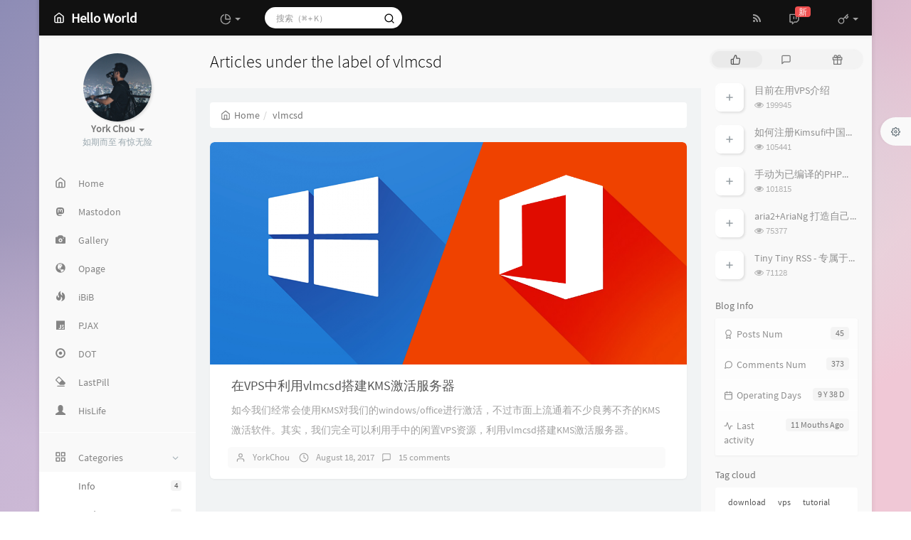

--- FILE ---
content_type: text/html; charset=UTF-8
request_url: https://yorkchou.com/tag/vlmcsd/
body_size: 18174
content:



<!DOCTYPE HTML>
<html class="small-scroll-bar no-js bg" lang="en">
<head>
    <meta name="viewport" content="width=device-width, initial-scale=1, maximum-scale=1"/>
    <meta charset="UTF-8">
    <!--IE 8浏览器的页面渲染方式-->
    <meta http-equiv="X-UA-Compatible" content="IE=edge, chrome=1">
    <!--默认使用极速内核：针对国内浏览器产商-->
    <meta name="renderer" content="webkit">
    <!--chrome Android 地址栏颜色-->
    <meta name="theme-color" content="#3a3f51"/>
<!--    <meta name="apple-mobile-web-app-status-bar-style" content="black-translucent">-->
<!--    <meta name="mobile-web-app-capable" content="yes">-->
<!--    <meta name="apple-mobile-web-app-capable" content="yes">-->
<!--    <meta name="apple-mobile-web-app-status-bar-style" content="default">-->
    <meta http-equiv="x-dns-prefetch-control" content="on">

    <title>Articles under the label of vlmcsd - Hello World</title>
            <link rel="icon" type="image/ico" href="https://yorkchou.com/usr/themes/handsome/assets/img/favicon.png">
        <meta name="keywords" content="vlmcsd" />
<meta name="generator" content="Typecho 1.2.1" />
<meta name="template" content="handsome" />
<link rel="pingback" href="https://yorkchou.com/action/xmlrpc" />
<link rel="EditURI" type="application/rsd+xml" title="RSD" href="https://yorkchou.com/action/xmlrpc?rsd" />
<link rel="wlwmanifest" type="application/wlwmanifest+xml" href="https://yorkchou.com/action/xmlrpc?wlw" />
<link rel="alternate" type="application/rss+xml" title="vlmcsd &raquo; Hello World &raquo; RSS 2.0" href="https://yorkchou.com/feed/tag/vlmcsd/" />
<link rel="alternate" type="application/rdf+xml" title="vlmcsd &raquo; Hello World &raquo; RSS 1.0" href="https://yorkchou.com/feed/rss/tag/vlmcsd/" />
<link rel="alternate" type="application/atom+xml" title="vlmcsd &raquo; Hello World &raquo; ATOM 1.0" href="https://yorkchou.com/feed/atom/tag/vlmcsd/" />


    
    <script type="text/javascript">

        window['LocalConst'] = {
            //base
            BASE_SCRIPT_URL: 'https://yorkchou.com/usr/themes/handsome/',
            BLOG_URL: 'https://yorkchou.com/',
            BLOG_URL_N: 'https://yorkchou.com',
            STATIC_PATH: 'https://yorkchou.com/usr/themes/handsome/assets/',
            BLOG_URL_PHP: 'https://yorkchou.com/',
            VDITOR_CDN: 'https://cdn.jsdelivr.net/npm/vditor@3.9.4',
            ECHART_CDN: 'https://lf6-cdn-tos.bytecdntp.com/cdn/expire-5-y/echarts/4.5.0',
            HIGHLIGHT_CDN: 'https://lf3-cdn-tos.bytecdntp.com/cdn/expire-1-M/highlight.js/10.7.3',

            MATHJAX_SVG_CDN: 'https://cdn.jsdelivr.net/npm/mathjax@3/es5/tex-mml-chtml.min.js',
            THEME_VERSION: '9.2.120230801501',
            THEME_VERSION_PRO: '9.2.1',
            DEBUG_MODE: '0',

            //comment
            COMMENT_NAME_INFO: 'Must fill in nickname or name',
            COMMENT_EMAIL_INFO: 'E-mail address must be filled in',
            COMMENT_URL_INFO: 'You must fill in the website or blog address',
            COMMENT_EMAIL_LEGAL_INFO: 'E-mail address is not legal',
            COMMENT_URL_LEGAL_INFO: 'Illegal website or blog address',
            COMMENT_CONTENT_INFO: 'Must fill in the comments',
            COMMENT_SUBMIT_ERROR: 'Submit failed, please try again!',
            COMMENT_CONTENT_LEGAL_INFO: 'Unable to get the current comment for the following possible reasons:',
            COMMENT_NOT_IN_FIRST_PAGE:'Try going to the first page of the comments section to see the comments',
            COMMENT_NOT_BELONG_CURRENT_TAG:'当前评论不属于该标签，请关闭标签筛选后查看',
            COMMENT_NO_EMAIL:'If the mailbox is not filled in, it will enter the audit queue',
            COMMENT_PAGE_CACHED:'If the page is cached, the latest comments cannot be displayed',
            COMMENT_BLOCKED:'Comments may be blocked without feedback',
            COMMENT_AJAX_ERROR:'评论请求失败',
            COMMENT_TITLE: 'Commentary notice',
            STAR_SUCCESS:'Like success',
            STAR_REPEAT:'You already liked it',
            STAR_ERROR_NETWORK:'Like request failed',
            STAR_ERROR_CODE:'Like unknown error code',
            COOKIE_PREFIX: '72b8b1b027bdc67faafbb39b8048b07f',
            COOKIE_PATH: '/',

            //login
            LOGIN_TITLE: 'Login notification',
            REGISTER_TITLE: '注册通知',
            LOGIN_USERNAME_INFO: 'Must fill in the user name',
            LOGIN_PASSWORD_INFO: 'Please fill in the password',
            REGISTER_MAIL_INFO: '请填写邮箱地址',
            LOGIN_SUBMIT_ERROR: 'Login failed, please log in again',
            REGISTER_SUBMIT_ERROR: '注册失败，请稍后重试',
            LOGIN_SUBMIT_INFO: 'Username or password is wrong, please try again',
            LOGIN_SUBMIT_SUCCESS: 'Login successful',
            REGISTER_SUBMIT_SUCCESS: '注册成功，您的密码是：',
            CLICK_TO_REFRESH: 'Click to refresh the page',
            PASSWORD_CHANGE_TIP: '初始密码仅显示一次，可在管理后台修改密码',
            LOGOUT_SUCCESS_REFRESH: 'The exit is successful and the current page is being refreshed',

            LOGOUT_ERROR: 'Exit failed, please try again',
            LOGOUT_SUCCESS: 'Exit successful',
            SUBMIT_PASSWORD_INFO: 'Password is wrong, please try again',
            SUBMIT_TIME_MACHINE:'Published something new',
            REPLY_TIME_MACHINE:'Reply',

            //comment
            ChANGYAN_APP_KEY: '',
            CHANGYAN_CONF: '',

            COMMENT_SYSTEM: '0',
            COMMENT_SYSTEM_ROOT: '0',
            COMMENT_SYSTEM_CHANGYAN: '1',
            COMMENT_SYSTEM_OTHERS: '2',
            EMOJI: 'Emoji',
            COMMENT_NEED_EMAIL: '1',
            COMMENT_NEED_URL: '0',
            COMMENT_REJECT_PLACEHOLDER: 'just say something...',
            COMMENT_PLACEHOLDER: 'say something…',

            //pjax
            IS_PJAX: '1',
            IS_PAJX_COMMENT: '1',
            PJAX_ANIMATE: 'default',
            PJAX_TO_TOP: '0',
            TO_TOP_SPEED: '',


            USER_COMPLETED: {"data":""},
            VDITOR_COMPLETED: {"data":""},

            //ui
            OPERATION_NOTICE: '操作通知',
            SCREENSHOT_BEGIN: '正在生成当前页面截图……',
            SCREENSHOT_NOTICE: '点击顶部下载按钮保存当前卡片',
            SCREENSHORT_ERROR: '由于图片跨域原因导致截图失败',
            SCREENSHORT_SUCCESS: '截图成功',

            //music
            MUSIC_NOTICE: '播放通知',
            MUSIC_FAILE: '当前音乐地址无效，自动为您播放下一首',
            MUSIC_FAILE_END: '当前音乐地址无效',
            MUSIC_LIST_SUCCESS: '歌单歌曲加载成功',
            MUSIC_AUTO_PLAY_NOTICE:"The music will play automatically. Click <a class ='stopmusic'> to stop playing</a>",
            MUSIC_API: 'https://yorkchou.com/action/handsome-meting-api?server=:server&type=:type&id=:id&auth=:auth&r=:r',
            MUSIC_API_PARSE: 'https://yorkchou.com/action/handsome-meting-api?do=parse',

            //tag
            EDIT:'Edit',
            DELETE:'Delete',
            OPERATION_CONFIRMED:'Confirmed',
            OPERATION_CANCELED:'Cancel',

            TAG_EDIT_TITLE: 'Modify Reminder',
            TAG_EDIT_DESC: 'Please enter the modified label name (if the entered label name already exists, the two labels will be merged):',
            TAG_DELETE_TITLE: 'Delete Reminder',
            TAG_DELETE_DESC: 'Are you sure you want to delete this tag? Deleting this tag will delete the comment list bound to this tag',

            CROSS_DELETE_DESC:'Are you sure to delete this time machine? Will not be recoverable',


            //option
            TOC_TITLE: 'Article Directory',
            HEADER_FIX: 'Fix head',
            ASIDE_FIX: 'Fix navigation',
            ASIDE_FOLDED: 'Fold navigation',
            ASIDE_DOCK: 'Top navigation',
            CONTAINER_BOX: 'Box model',
            DARK_MODE: 'Dark Mode',
            DARK_MODE_AUTO: 'Dark Mode(Auto)',
            DARK_MODE_FIXED: 'Dark Mode(Fixed)',
            EDITOR_CHOICE: 'origin',
            NO_LINK_ICO:'',
            NO_SHOW_RIGHT_SIDE_IN_POST: '',

            CDN_NAME: '',
            LAZY_LOAD: '',
            PAGE_ANIMATE: '',
            THEME_COLOR: '7',
            THEME_COLOR_EDIT: '',
            THEME_HEADER_FIX: '1',
            THEME_ASIDE_FIX: '1',
            THEME_ASIDE_FOLDED: '',
            THEME_ASIDE_DOCK: '',
            THEME_CONTAINER_BOX: '1',
            THEME_HIGHLIGHT_CODE: '1',
            THEME_TOC: '1',
            THEME_DARK_MODE: 'auto',

            THEME_DARK_MODE_VALUE: 'auto',
            SHOW_SETTING_BUTTON: '1',

            THEME_DARK_HOUR: '18',
            THEME_LIGHT_HOUR: '6',
            THUMB_STYLE: 'normal',
            AUTO_READ_MODE: '',
            SHOW_LYRIC:'',
            AUTO_SHOW_LYRIC:'1',
            //代码高亮
            CODE_STYLE_LIGHT: 'vs',
            CODE_STYLE_DARK: 'dracula',
            THEME_POST_CONTENT:'2',
            //other
            OFF_SCROLL_HEIGHT: '55',
            SHOW_IMAGE_ALT: '1',
            USER_LOGIN: '',
            USE_CACHE: '',
            POST_SPEECH: '1',
            POST_MATHJAX: '',
            SHOW_FOOTER:'1',
            IS_TRANSPARENT:'',
            LOADING_IMG:'',
            PLUGIN_READY:'1',
            PLUGIN_URL:'https://yorkchou.com/usr/plugins',
            FIRST_SCREEN_ANIMATE:'',
            RENDER_LANG:'en',
            SERVICE_WORKER_INSTALLED:false,
            CLOSE_LEFT_RESIZE:'',
            CLOSE_RIGHT_RESIZE:'',
            CALENDAR_GITHUB:'',
            LATEST_POST_TIME:'1764828434',
            LATEST_TIME_COMMENT_TIME:'1751366157',
            LEFT_LOCATION: '1',

            INPUT_NEW_TAG:'输入结束后加空格创建新标签'
        };

        function clearCache(needRefresh = false) {
            window.caches && caches.keys && caches.keys().then(function (keys) {
                keys.forEach(function (key) {
                    console.log("delete cache",key);
                    caches.delete(key);
                    if (needRefresh){
                        window.location.reload();
                    }
                });
            });
        }

        function unregisterSW() {
            navigator.serviceWorker.getRegistrations()
                .then(function (registrations) {
                    for (var index in registrations) {
                        // 清除缓存
                        registrations[index].unregister();
                    }
                });
        }

        function registerSW() {
            navigator.serviceWorker.register(LocalConst.BLOG_URL + 'sw.min.js?v=9.2.120230801501')
                .then(function (reg) {
                    if (reg.active){
                        LocalConst.SERVICE_WORKER_INSTALLED = true;
                    }
                }).catch(function (error) {
                console.log('cache failed with ' + error); // registration failed
            });
        }

        if ('serviceWorker' in navigator) {
            const isSafari = /Safari/.test(navigator.userAgent) && !/Chrome/.test(navigator.userAgent);
            if (LocalConst.USE_CACHE && !isSafari) {//safari的sw兼容性较差目前关闭
                registerSW();
            } else {
                unregisterSW();
                clearCache();
            }
        }
    </script>

    <!-- 第三方CDN加载CSS -->
    <link href="https://yorkchou.com/usr/themes/handsome/assets/libs/bootstrap/css/bootstrap.min.css" rel="stylesheet">


    <!-- 本地css静态资源 -->

        <link rel="stylesheet" href="https://yorkchou.com/usr/themes/handsome/assets/css/origin/function.min.css?v=9.2.120230801501" type="text/css"/>
    <link rel="stylesheet"
          href="https://yorkchou.com/usr/themes/handsome/assets/css/handsome.min.css?v=9.2.120230801501"
          type="text/css"/>

        
    
    <!--主题组件css文件加载-->
    
    <!--引入英文字体文件-->
            <link rel="stylesheet preload" href="https://yorkchou.com/usr/themes/handsome/assets/css/features/font.min.css?v=9.2.120230801501" as="style"/>
    
    <style type="text/css">
        
        html.bg {
                   background-image:
               -moz-radial-gradient(-20% 140%, ellipse ,  rgba(214,195,224,.6) 30%,rgba(255,255,227,0) 50%),
               -moz-radial-gradient(60% 40%,ellipse,   #d9e3e5 10%,rgba(44,70,76,.0) 60%),
               -moz-linear-gradient(-45deg, rgba(97,102,158,.8) -10%,rgba(237,187,204,.8) 80% )
               ;
           background-image:
               -o-radial-gradient(-20% 140%, ellipse ,  rgba(214,195,224,.6) 30%,rgba(255,255,227,0) 50%),
               -o-radial-gradient(60% 40%,ellipse,   #d9e3e5 10%,rgba(44,70,76,.0) 60%),
               -o-linear-gradient(-45deg, rgba(97,102,158,.8) -10%,rgba(237,187,204,.8) 80% )
               ;
           background-image:
               -ms-radial-gradient(-20% 140%, ellipse ,  rgba(214,195,224,.6) 30%,rgba(255,255,227,0) 50%),
               -ms-radial-gradient(60% 40%,ellipse,   #d9e3e5 10%,rgba(44,70,76,.0) 60%),
               -ms-linear-gradient(-45deg, rgba(97,102,158,.8) -10%,rgba(237,187,204,.8) 80% )
               ;
           background-image:
               -webkit-radial-gradient(-20% 140%, ellipse ,  rgba(214,195,224,.6) 30%,rgba(255,255,227,0) 50%),
               -webkit-radial-gradient(60% 40%,ellipse,   #d9e3e5 10%,rgba(44,70,76,.0) 60%),
               -webkit-linear-gradient(-45deg, rgba(97,102,158,.8) -10%,rgba(237,187,204,.8) 80% )
               ;
        }
        .cool-transparent .off-screen+#content {
                   background-image:
               -moz-radial-gradient(-20% 140%, ellipse ,  rgba(214,195,224,.6) 30%,rgba(255,255,227,0) 50%),
               -moz-radial-gradient(60% 40%,ellipse,   #d9e3e5 10%,rgba(44,70,76,.0) 60%),
               -moz-linear-gradient(-45deg, rgba(97,102,158,.8) -10%,rgba(237,187,204,.8) 80% )
               ;
           background-image:
               -o-radial-gradient(-20% 140%, ellipse ,  rgba(214,195,224,.6) 30%,rgba(255,255,227,0) 50%),
               -o-radial-gradient(60% 40%,ellipse,   #d9e3e5 10%,rgba(44,70,76,.0) 60%),
               -o-linear-gradient(-45deg, rgba(97,102,158,.8) -10%,rgba(237,187,204,.8) 80% )
               ;
           background-image:
               -ms-radial-gradient(-20% 140%, ellipse ,  rgba(214,195,224,.6) 30%,rgba(255,255,227,0) 50%),
               -ms-radial-gradient(60% 40%,ellipse,   #d9e3e5 10%,rgba(44,70,76,.0) 60%),
               -ms-linear-gradient(-45deg, rgba(97,102,158,.8) -10%,rgba(237,187,204,.8) 80% )
               ;
           background-image:
               -webkit-radial-gradient(-20% 140%, ellipse ,  rgba(214,195,224,.6) 30%,rgba(255,255,227,0) 50%),
               -webkit-radial-gradient(60% 40%,ellipse,   #d9e3e5 10%,rgba(44,70,76,.0) 60%),
               -webkit-linear-gradient(-45deg, rgba(97,102,158,.8) -10%,rgba(237,187,204,.8) 80% )
               ;
        }
@media (max-width:767px){
    html.bg {
        
        }
        .cool-transparent .off-screen+#content {
        
        }
}
    </style>

    <!--全站jquery-->
    <script src="https://yorkchou.com/usr/themes/handsome/assets/libs/jquery/jquery.min.js"></script>
    <script>
        if (LocalConst.USE_CACHE && !window.jQuery){
            console.log("jQuery is Bad",document.cookie.indexOf("error_cache_refresh"));
            if (document.cookie && document.cookie.indexOf("error_cache_refresh")===-1){//半个小时内没有刷新过
                console.log("jQuery is Bad，we need clear cache,retry refresh");
                document.cookie = "error_cache_refresh=1;max-age=1800;path=/";
                clearCache(true);
                if ('serviceWorker' in navigator) {
                    //todo 尝试注销sw后再启用sw
                }
            }
        }
    </script>
    <!--网站统计代码-->
    <link href="https://cdnjs.loli.net/ajax/libs/font-awesome/5.14.0/css/all.min.css" rel="stylesheet">

</head>

<body id="body" class="fix-padding skt-loading">


    <!-- aside -->
      
  <div id="alllayout" class="app app-aside-fix container app-header-fixed ">  <!-- headnav -->
  <header id="header" class="app-header navbar box-shadow-bottom-lg fix-padding" role="menu">
    <!-- navbar header（交集处） -->
    <div id="header_left" class="text-ellipsis navbar-header bg-black">
    <button class="pull-right visible-xs" ui-toggle-class="show animated animated-lento fadeIn" target=".navbar-collapse">
        <span class="menu-icons"><i data-feather="search"></i></span>
    </button>
    <button class="pull-left visible-xs" ui-toggle-class="off-screen animated" target=".app-aside" ui-scroll="app">
        <span class="menu-icons"><i data-feather="menu"></i></span>
    </button>
    <!-- brand -->
    <a href="https://yorkchou.com/" class="navbar-brand text-lt">
        <span id="navbar-brand-day">
                                                <i data-feather="home"></i>
                            <span class="hidden-folded m-l-xs">Hello World</span>
                    </span>
            </a>
    <!-- / brand -->
    </div>
    <!-- / navbar header -->

    <!-- navbar collapse（顶部导航栏） -->
    <div id="header_right" class="collapse pos-rlt navbar-collapse bg-black">
    <!-- statitic info-->
        <ul class="nav navbar-nav hidden-sm">
        <li class="dropdown pos-stc">
            <a id="statistic_pane" data-status="false" href="#" data-toggle="dropdown" class="dropdown-toggle feathericons dropdown-toggle"
               aria-expanded="false">
                <i data-feather="pie-chart"></i>
                <span class="caret"></span>
            </a>
            <div class="dropdown-menu wrapper w-full bg-white">
                <div class="row">
                    <div class="col-sm-8 b-l b-light">
                        <div class="m-l-xs m-t-xs  font-bold">Activity Calendar                        </div>
                        <div class="text-muted m-l-xs " style="font-size: 12px">Count the number of articles and author reviews over the last 10 months</div>
                        <div class="text-center">
                            <nav class="loading-echart text-center m-t-lg m-b-lg">
                                <p class="infinite-scroll-request"><i class="animate-spin fontello fontello-refresh"></i>Loading...</p>
                            </nav>
                            <div id="post-calendar" class="top-echart hide"></div>
                        </div>
                    </div>
                    <div class="col-sm-4 b-l b-light">
                        <div class="m-l-xs m-t-xs m-b-sm font-bold">Radar Chart</div>
                        <div class="text-center">
                            <nav class="loading-echart text-center m-t-lg m-b-lg">
                                <p class="infinite-scroll-request"><i class="animate-spin fontello fontello-refresh"></i>Loading...</p>
                            </nav>
                            <div id="category-radar" class="top-echart hide"></div>
                        </div>
                    </div>
                </div>
                <div class="row">
                    <div class="col-sm-4 b-l b-light">
                        <div class="m-l-xs m-t-xs m-b-sm font-bold">Release Chart</div>
                        <div class="text-center">
                            <nav class="loading-echart text-center m-t-lg m-b-lg">
                                <p class="infinite-scroll-request"><i class="animate-spin fontello fontello-refresh"></i>Loading...</p>
                            </nav>
                            <div id="posts-chart" class="top-echart hide"></div>
                        </div>
                    </div>
                    <div class="col-sm-4 b-l b-light">
                        <div class="m-l-xs m-t-xs m-b-sm font-bold">Classification Chart</div>
                        <div class="text-center">
                            <nav class="loading-echart text-center m-t-lg m-b-lg">
                                <p class="infinite-scroll-request"><i class="animate-spin fontello fontello-refresh"></i>Loading...</p>
                            </nav>
                            <div id="categories-chart" class="top-echart hide"></div>
                        </div>
                    </div>
                    <div class="col-sm-4 b-l b-light">
                        <div class="m-l-xs m-t-xs m-b-sm font-bold">Tag Chart</div>
                        <div class="text-center">
                            <nav class="loading-echart text-center m-t-lg m-b-lg">
                                <p class="infinite-scroll-request"><i class="animate-spin fontello fontello-refresh"></i>Loading...</p>
                            </nav>
                            <div id="tags-chart" class="top-echart hide"></div>
                        </div>
                    </div>
                </div>
            </div>
        </li>
    </ul>
    
    <!-- search form -->

    <form id="searchform1" class="searchform navbar-form navbar-form-sm navbar-left shift" method="post"
          role="search">
        <div class="form-group">
            <div class="input-group rounded bg-white-pure box-shadow-wrap-normal">
                <input  autocomplete="off" id="search_input" type="search" name="s" class="transparent rounded form-control input-sm no-borders padder" required placeholder="搜索（⌘ + K）">
                <!--搜索提示-->
                <ul id="search_tips_drop" class="search_modal_list overflow-y-auto small-scroll-bar dropdown-menu hide" style="display:
                 block;top:
                30px; left: 0px;">
                </ul>
                <span id="search_submit" class="transparent input-group-btn">
                  <button  type="submit" class="transparent btn btn-sm">
                      <span class="feathericons icon-search"><i data-feather="search"></i></span>
                      <span class="feathericons animate-spin  hide spin-search"><i
                                  data-feather="loader"></i></span>
                  </button>
              </span>
            </div>
            <a class="btn btn-sm  btn-icon open_search_modal_mobile"><i data-feather="external-link"></i></a>
        </div>
    </form>
    <a href="" style="display: none" id="searchUrl"></a>
    <!-- / search form -->
        <ul class="nav navbar-nav navbar-right">
                <li class="dropdown"><a target="_blank" href="https://yorkchou.com/feed/" class="feathericons dropdown-toggle" ><i class="fontello fontello-rss"></i><span class="visible-xs-inline">Feed</span></a></li>                    <!--闲言碎语-->
            <li class="dropdown">
                <a href="#" data-toggle="dropdown" class="feathericons dropdown-toggle">
                    <i data-feather="twitch"></i>
                    <span class="visible-xs-inline">
              时光机              </span>
                    <span class="badge badge-sm up bg-danger pull-right-xs notify_talk">新</span>
                </a>
                <!-- dropdown -->
                <div id="small-talk" class="dropdown-menu w-xl animated fadeInUp">
                    <div class="panel bg-white">
                        <div class="panel-heading b-light bg-white">
                            <strong>
                                <span class="nav-icon"><i data-feather="instagram"></i></span>
                                时光机                            </strong>
                        </div>
                        <div class="list-group" id="smallRecording">
                            <a href="https://yorkchou.com/cross.html" class="list-group-item"><span class="clear block m-b-none words_contents">Theme updated to handsome V8.4.1 now. Still testing.<br><small class="text-muted">October 10th, 2022 at 09:54 am</small></span></a><a href="https://yorkchou.com/cross.html" class="list-group-item"><span class="clear block m-b-none words_contents">Theme updated to handsome V7.3.1 now. Still testing.<br><small class="text-muted">March 5th, 2021 at 01:39 pm</small></span></a><a href="https://yorkchou.com/cross.html" class="list-group-item"><span class="clear block m-b-none words_contents">Theme updated to handsome V5.1.1 now. Still testing.<br><small class="text-muted">July 10th, 2019 at 02:50 pm</small></span></a>                        </div>
                    </div>
                </div>
            </li>
            <!--/闲言碎语-->
                            <!--登录管理-->
            <li class="dropdown" id="easyLogin">
                <a onclick="return false" data-toggle="dropdown" class="dropdown-toggle clear" data-toggle="dropdown">
                                            <span class="feathericons"><i data-feather="key"></i></span>
                                        <b class="caret"></b><!--下三角符号-->
                </a>
                <!-- dropdown(已经登录) -->
                                    <div class="dropdown-menu w-lg wrapper bg-white animated fadeIn" aria-labelledby="navbar-login-dropdown" id="user_panel">

                        <div class="tab-container post_tab" data-stopPropagation="true">
                            
                            <div class="tab-content no-border">
                                <div role="tabpanel" id="login_container" class="tab-pane fade active in">
                                    <form id="login_form" action="https://yorkchou.com/index.php/action/login?_=9d37d807a0d027fd210da141c0e2e901" method="post">
                                        <div class="form-group">
                                            <label for="navbar-login-user">username</label>
                                            <input type="text" name="name" id="navbar-login-user" class="form-control" placeholder="User name or e-mail address"></div>
                                        <div class="form-group">
                                            <label for="navbar-login-password">password</label>
                                            <input autocomplete type="password" name="password" id="navbar-login-password"
                                                   class="form-control" placeholder="password"></div>
                                        <button style="width: 100%" type="submit"  class="user_op_submit btn-rounded box-shadow-wrap-lg btn-gd-primary padder-lg">
                                            <span>Login</span>
                                            <span class="text-active">logging in...</span>
                                            <i class="animate-spin  fontello fontello-spinner hide"></i>
                                        </button>

                                        <input type="hidden" name="referer" value="https://yorkchou.com/"></form>
                                </div>

                                                            </div>
                        </div>
                    </div>
                            </li>
            <!--/登录管理-->
            </ul>
    </div>
    <!-- / navbar collapse -->
</header>
  <div id="search_modal" class="modal fade" tabindex="-1" role="dialog" aria-labelledby="mySmallModalLabel"> 
   <div class="modal-dialog modal-lg" role="document"> 
    <div class="modal-content box-shadow-wrap-lg"> 
     <div class="modal-header"> 
        <div class="form-group">
            <div class="input-group box-shadow-wrap-normal slight-border">
                <input  autocomplete="off" id="search_modal_input" type="search" name="s" class="transparent form-control input-sm padder" required placeholder="Search projects...">
                <!--搜索提示-->
                
                <span id="search_modal_submit" class="transparent input-group-btn">
                  <button  type="submit" class="transparent btn btn-sm">
                      <span class="feathericons icon-search"><i data-feather="search"></i></span>
                      <span class="feathericons animate-spin  hide spin-search"><i
                                  data-feather="loader"></i></span>
                  </button>
              </span>
            </div>
        </div>      
     </div> 
     <div class="modal-body"> 
      <div class="tab-container post_tab"> 
       <ul class="nav no-padder b-b scroll-hide" role="tablist"> 
        <li class="nav-item active" role="presentation"><a class="nav-link active" style="" data-toggle="tab" role="tab" data-target="#post_search_content">文章</a></li> 
        <li class="nav-item " role="presentation"><a class="nav-link " style="" data-toggle="tab" role="tab" data-target="#time_search_content">时光机</a></li> 
       </ul> 
       <div class="tab-content no-border no-padder">
       <div role="tabpanel" id="post_search_content" class="tab-pane fade active in">
       <ul id="search_modal_list" class="search_modal_list overflow-y-auto small-scroll-bar dropdown-menu">
                </ul>
        </div>
        
        
       <div role="tabpanel" id="time_search_content" class="tab-pane fade">
       <ul id="time_search_modal_list" class="search_modal_list overflow-y-auto small-scroll-bar dropdown-menu">
                </ul>
        </div>
                
       </div>
       <!--tab-content--> 
      </div> 
      <!--tab-container-->
     </div> 
     <!--modal-body--> 
    </div>
    <!--modal-content--> 
   </div>
   <!--modal-dialog--> 
  </div>
  <!--modal-->
  <!-- / headnav -->

  <!--选择侧边栏的颜色-->
  <aside id="aside" class="gpu-speed app-aside hidden-xs bg-white">  <!--<aside>-->
        <div class="aside-wrap" layout="column">
        <div class="navi-wrap scroll-y scroll-hide" flex>
          <!-- user -->
          <div class="clearfix hidden-xs text-center hide  show" id="aside-user">
            <div class="dropdown wrapper m-t-sm ">
                <div ui-nav>
                          <a href="https://yorkchou.com/cross.html">
                            <span class="thumb-lg w-auto-folded avatar  ">
                  <img src="https://yorkchou.com/usr/themes/handsome/assets/img/avatar.jpg" class="img-full img-circle">
                    <i class="md b-white bottom hide" id="auto_status" data-toggle="tooltip" data-placement="left" title=""></i>
                </span>
              </a>
                </div>
              <a href="#" data-toggle="dropdown" class="dropdown-toggle hidden-folded  ">
                <span class="clear">
                  <span class="block">
                    <strong class="font-bold text-lt">York Chou</strong>
                    <b class="caret"></b>
                  </span>
                  <span class="text-muted text-xs block">如期而至 有惊无险</span>
                </span>
              </a>
              <!-- dropdown -->
              <ul class="dropdown-menu animated fadeInRight w hidden-folded no-padder">
                <li class="wrapper b-b m-b-sm bg-info m-n">
                  <span class="arrow top hidden-folded arrow-info"></span>
                  <div>
                                                <p>Good evening, pay attention to early break</p>
                                  </div>
                  <div class="progress progress-xs m-b-none dker">
                    <div class="progress-bar bg-white" data-toggle="tooltip" data-original-title="时间已经度过20.83%" style="width: 20.83%"></div>
                  </div>
                </li>
              </ul>
              <!-- / dropdown -->
            </div>
          </div>
          <!-- / user -->

          <!-- nav -->
          <nav ui-nav class="navi clearfix">
            <ul class="nav">
             <!--index-->
                <li class="hidden-folded padder m-t m-b-sm text-muted text-xs">
<!--                <span>--><!--</span>-->
              </li>
                                          <!--主页-->
              <li>
                <a href="https://yorkchou.com/" class="auto">
                    <span class="nav-icon"><i data-feather="home"></i></span>
                    <span>Home</span>
                </a>
              </li>
              <!-- /主页 -->
              <li> <a target="_blank" rel="me" href="https://ix.md/@admin" class ="auto"><span class="nav-icon" ><i class="fab fa-mastodon"></i></span><span >Mastodon</span></a></li>
                            <li> <a target="_blank" href="https://gallery.gy" 
class ="auto"><span class="nav-icon" ><i class="glyphicon glyphicon-camera"></i></span><span >Gallery</span></a></li><li> <a target="_blank" href="https://ko.mk" 
class ="auto"><span class="nav-icon" ><i class="glyphicon glyphicon-globe"></i></span><span >Opage</span></a></li><li> <a target="_blank" href="https://ibib.bid" 
class ="auto"><span class="nav-icon" ><i class="glyphicon glyphicon-fire"></i></span><span >iBiB</span></a></li><li> <a target="_blank" href="https://pj.ax" 
class ="auto"><span class="nav-icon" ><i class="fab fa-js"></i></span><span >PJAX</span></a></li><li> <a target="_blank" href="https://dot.tg" 
class ="auto"><span class="nav-icon" ><i class="glyphicon glyphicon-record"></i></span><span >DOT</span></a></li><li> <a target="_blank" href="https://lastpill.com" 
class ="auto"><span class="nav-icon" ><i class="glyphicon glyphicon-erase"></i></span><span >LastPill</span></a></li><li> <a target="_blank" href="https://hislife.in" 
class ="auto"><span class="nav-icon" ><i class="glyphicon glyphicon-user"></i></span><span >HisLife</span></a></li>                              <li class="line dk"></li>
			<!--Components-->
              <li class="hidden-folded padder m-t m-b-sm text-muted text-xs">
<!--                <span>--><!--</span>-->
              </li>
              <!--分类category-->
                              <li >
                <a class="auto">
                  <span class="pull-right text-muted">
                    <i class="fontello icon-fw fontello-angle-right text"></i>
                    <i class="fontello icon-fw fontello-angle-down text-active"></i>
                  </span>
<!--                  <i class="glyphicon glyphicon-th"></i>-->
                    <span class="nav-icon"><i data-feather="grid"></i></span>

                    <span>Categories</span>
                </a>
                <ul class="nav nav-sub dk">
<!--                  <li class="nav-sub-header">-->
<!--                    <a>-->
<!--                      <span>--><!--</span>-->
<!--                    </a>-->
<!--                  </li>-->
                  <!--循环输出分类-->

                    <li class="category-level-0 category-parent"><a  href="https://yorkchou.com/category/Info/"><b class="badge pull-right">4</b>Info</a></li><li class="category-level-0 category-parent"><a  href="https://yorkchou.com/category/Media/"><b class="badge pull-right">3</b>Media</a></li><li class="category-level-0 category-parent"><a  href="https://yorkchou.com/category/Tech/"><b class="badge pull-right">38</b>Tech</a></li><li class="category-level-0 category-parent"><a  href="https://yorkchou.com/category/Life/"><b class="badge pull-right">0</b>Life</a></li>                    
                    <!--/循环输出分类-->

                </ul>
              </li>
                                    <!--独立页面pages-->
              <li>
                <a class="auto">
                  <span class="pull-right text-muted">
                    <i class="fontello icon-fw fontello-angle-right text"></i>
                    <i class="fontello icon-fw fontello-angle-down text-active"></i>
                  </span>
                    <span class="nav-icon"><i data-feather="file"></i></span>
                  <span>Pages</span>
                </a>
                <ul class="nav nav-sub dk">
<!--                  <li class="nav-sub-header">-->
<!--                    <a data-no-instant>-->
<!--                      <span>--><!--</span>-->
<!--                    </a>-->
<!--                  </li>-->
                    <!--这个字段不会被显示出来-->
                  <!--循环输出独立页面-->
                                                                                   <li><a href="https://yorkchou.com/msg.html"><span>Guestbook</span></a></li>
                                                                 <li><a href="https://yorkchou.com/cross.html"><span>Chitchat</span></a></li>
                                                                 <li><a href="https://yorkchou.com/timeline.html"><span>Timeline</span></a></li>
                                   </ul>
              </li>
                                                    <!--友情链接-->
              <li>
                <a class="auto">
                  <span class="pull-right text-muted">
                    <i class="fontello icon-fw fontello-angle-right text"></i>
                    <i class="fontello icon-fw fontello-angle-down text-active"></i>
                  </span>
                    <span class="nav-icon"><i data-feather="user"></i></span>
                  <span>Links</span>
                </a>
                <ul class="nav nav-sub dk">
                  <li class="nav-sub-header">
<!--                    <a data-no-instant>-->
<!--                      <span>--><!--</span>-->
<!--                    </a>-->
<!--                  </li>-->
                  <!--使用links插件，输出全站友链-->
                 <li data-original-title="一个神秘的人" data-toggle="tooltip" 
data-placement="top"><a rel='noopener' href="https://www.ihewro.com/" target="_blank"><span>友人C</span></a></li><li data-original-title="一个神秘的人" data-toggle="tooltip" 
data-placement="top"><a rel='noopener' href="https://liyuans.com/" target="_blank"><span>Leonn 的博客</span></a></li><li data-original-title="一个神秘的人" data-toggle="tooltip" 
data-placement="top"><a rel='noopener' href="https://blog.yjk.im/" target="_blank"><span>独立世界</span></a></li><li data-original-title="大佬的梗子库" data-toggle="tooltip" 
data-placement="top"><a rel='noopener' href="https://www.miaomiaomiao.org" target="_blank"><span>喵喵喵博客</span></a></li><li data-original-title="一个神秘的人" data-toggle="tooltip" 
data-placement="top"><a rel='noopener' href="https://www.newlearner.site/" target="_blank"><span>Newlearnerの小站</span></a></li><li data-original-title="一个神秘的人" data-toggle="tooltip" 
data-placement="top"><a rel='noopener' href="https://siitake.cn/" target="_blank"><span>香菇社长</span></a></li>                </ul>
              </li>
                                                </ul>
          </nav>
          <!-- nav -->
            <!--left_footer-->
                    </div>
          <!--end of .navi-wrap-->
      </div><!--.aside-wrap-->
  </aside>
<!-- content -->

<div id="content" class="app-content">
    <div class="resize-pane">
        <div id="trigger_left_content" class="trigger_content"><div class="trigger_drag_content"></div></div>
        <div id="trigger_left_button" data-placement="right" data-toggle="tooltip" data-original-title="点击展开左侧边栏" class="normal-widget resize-pane-trigger box-shadow-wrap-lg"><i data-feather="sidebar"></i></div>
    </div>
    <!--loading animate-->
    <div id="loading" class="butterbar active hide">
            <span class="bar"></span>
        </div>





    <!-- / aside -->

  <a class="off-screen-toggle hide"></a>
    <div class="hide" id="post_category"><a href="https://yorkchou.com/category/Tech/"></a></div>
  <main class="app-content-body ">
    <div class="hbox hbox-auto-xs hbox-auto-sm">
      <div class="col center-part gpu-speed" id="post-panel">
        <header class="bg-light lter  wrapper-md">
          <h1 class="m-n font-thin h3 text-black l-h">Articles under the label of vlmcsd</h1>
            <small class="text-muted letterspacing indexWords"></small>
          </header>
        <div class="wrapper-md">
            <ol class="breadcrumb bg-white-pure" itemscope=""><li>
                 <a href="https://yorkchou.com/" itemprop="breadcrumb" title="Return to Home" data-toggle="tooltip"><span class="home-icons"><i data-feather="home"></i></span>Home</a>
             </li><li class="active">vlmcsd</li></ol>                   <!-- 输出文章 TODO:整合该部分代码-->
           <div class="blog-post post-list"><div class="single-post panel panel-large box-shadow-wrap-normal">
<div class="index-post-img"><a href="https://yorkchou.com/vlmcsd.html"><img  src="https://yorkchou.com/usr/uploads/2017/08/1733729556.png" 
class="img-full lazy" /></a></div><div class="post-meta wrapper-lg padder-v">
<div class="post_title_wrapper">    <h2 class="m-t-xs text-ellipsis index-post-title text-title"><a 
    href="https://yorkchou.com/vlmcsd.html">在VPS中利用vlmcsd搭建KMS激活服务器</a></h2>
</div> <!-- end of post_title_wrapper--><p class="summary l-h-2x text-muted">如今我们经常会使用KMS对我们的windows/office进行激活，不过市面上流通着不少良莠不齐的KMS激活软件。其实，我们完全可以利用手中的闲置VPS资源，利用vlmcsd搭建KMS激活服务器。</p><div class="text-muted post-item-foot post-item-foot-icon text-ellipsis list-inline">
<li>
<span class="m-r-sm right-small-icons"><i data-feather="user"></i></span><a href="https://yorkchou.com/author/1/">YorkChou</a></li>

<li><span class="right-small-icons m-r-sm"><i data-feather="clock"></i></span>August 18, 2017</li><li><span class="right-small-icons m-r-sm"><i 
data-feather="message-square"></i></span><a href="https://yorkchou.com/vlmcsd.html#comments">15  comments</a></li></div> <!--post-meta wrapper-lg--></div><!--text-muted-->
</div><!--panel/panel-small-->
</div>       
          <!--分页 按钮-->
          <nav class="text-center m-t-lg m-b-lg" role="navigation">
                        </nav>
            <style>
                .page-navigator>li>a, .page-navigator>li>span{
                    line-height: 1.42857143;
                    padding: 6px 12px;
                }
            </style>
        </div>
      </div>
      <!-- 右侧栏-->
               <aside id="rightAside" class="asideBar col w-md bg-white-only bg-auto no-border-xs" role="complementary">
     <div id="sidebar">
               <section id="right_first_section" class="widget widget_tabs clear">
       <div class="nav-tabs-alt no-js-hide new-nav-tab-wrap">
        <ul class="nav nav-tabs nav-justified box-shadow-wrap-normal tablist new-nav-tab" role="tablist">
            <li  data-index="0" class="active" role="presentation"> <a  data-target="#widget-tabs-4-hots" role="tab"
                                                                   aria-controls="widget-tabs-4-hots" aria-expanded="true" data-toggle="tab"><div class="sidebar-icon" data-toggle="tooltip" title="Popular articles" data-container="body"><i data-feather="thumbs-up"></i><span class="sr-only">Popular articles</span></div> </a></li>
                            <li role="presentation" data-index="1"> <a data-target="#widget-tabs-4-comments" role="tab" aria-controls="widget-tabs-4-comments" aria-expanded="false" data-toggle="tab"><div data-toggle="tooltip" title="Latest comments" data-container="body" class="sidebar-icon"><i  data-feather="message-square"></i><span class="sr-only">Latest comments</span></div>  </a></li>
                        <li data-index="2" role="presentation"> <a data-target="#widget-tabs-4-random" role="tab" aria-controls="widget-tabs-4-random" aria-expanded="false" data-toggle="tab"> <div data-toggle="tooltip" title="Random articles" data-container="body" class="sidebar-icon"><i data-feather="gift"></i><span class="sr-only">Random articles</span></div>
             </a></li>
            <span class="navs-slider-bar"></span>
        </ul>
       </div>
       <div class="tab-content new-nav-tab-content">
       <!--热门文章-->
        <div id="widget-tabs-4-hots" class="tab-pane  fade in wrapper-md active" role="tabpanel">
<!--         <h5 class="widget-title m-t-none text-md">--><!--</h5>-->
         <ul class="list-group no-bg no-borders pull-in m-b-none">
          <li class="list-group-item">
                <a href="https://yorkchou.com/host-provider.html" class="pull-left thumb-sm m-r"><img src="https://yorkchou.com/usr/themes/handsome/assets/img/sj2/1.jpg" class="img-40px normal-shadow img-square"></a>
                <div class="clear">
                    <h4 class="h5 l-h text-second text-ellipsis"> <a href="https://yorkchou.com/host-provider.html" title="目前在用VPS介绍"> 目前在用VPS介绍 </a></h4>
                    <small class="text-muted post-head-icon text-second"><span class="meta-date"> <i class="fontello fontello-eye" aria-hidden="true"></i> <span class="sr-only">浏览次数:</span> <span class="meta-value">199945</span>
                    </span>
              </small></div></li><li class="list-group-item">
                <a href="https://yorkchou.com/kimsufi.html" class="pull-left thumb-sm m-r"><img src="https://yorkchou.com/usr/themes/handsome/assets/img/sj2/1.jpg" class="img-40px normal-shadow img-square"></a>
                <div class="clear">
                    <h4 class="h5 l-h text-second text-ellipsis"> <a href="https://yorkchou.com/kimsufi.html" title="如何注册Kimsufi中国账户并免税购买特价独服"> 如何注册Kimsufi中国账户并免税购买特价独服 </a></h4>
                    <small class="text-muted post-head-icon text-second"><span class="meta-date"> <i class="fontello fontello-eye" aria-hidden="true"></i> <span class="sr-only">浏览次数:</span> <span class="meta-value">105441</span>
                    </span>
              </small></div></li><li class="list-group-item">
                <a href="https://yorkchou.com/php-fileinfo.html" class="pull-left thumb-sm m-r"><img src="https://yorkchou.com/usr/themes/handsome/assets/img/sj2/1.jpg" class="img-40px normal-shadow img-square"></a>
                <div class="clear">
                    <h4 class="h5 l-h text-second text-ellipsis"> <a href="https://yorkchou.com/php-fileinfo.html" title="手动为已编译的PHP加入fileinfo扩展模块"> 手动为已编译的PHP加入fileinfo扩展模块 </a></h4>
                    <small class="text-muted post-head-icon text-second"><span class="meta-date"> <i class="fontello fontello-eye" aria-hidden="true"></i> <span class="sr-only">浏览次数:</span> <span class="meta-value">101815</span>
                    </span>
              </small></div></li><li class="list-group-item">
                <a href="https://yorkchou.com/aria2.html" class="pull-left thumb-sm m-r"><img src="https://yorkchou.com/usr/themes/handsome/assets/img/sj2/1.jpg" class="img-40px normal-shadow img-square"></a>
                <div class="clear">
                    <h4 class="h5 l-h text-second text-ellipsis"> <a href="https://yorkchou.com/aria2.html" title="aria2+AriaNg 打造自己的离线下载/云播平台"> aria2+AriaNg 打造自己的离线下载/云播平台 </a></h4>
                    <small class="text-muted post-head-icon text-second"><span class="meta-date"> <i class="fontello fontello-eye" aria-hidden="true"></i> <span class="sr-only">浏览次数:</span> <span class="meta-value">75377</span>
                    </span>
              </small></div></li><li class="list-group-item">
                <a href="https://yorkchou.com/tt-rss.html" class="pull-left thumb-sm m-r"><img src="https://yorkchou.com/usr/themes/handsome/assets/img/sj2/1.jpg" class="img-40px normal-shadow img-square"></a>
                <div class="clear">
                    <h4 class="h5 l-h text-second text-ellipsis"> <a href="https://yorkchou.com/tt-rss.html" title="Tiny Tiny RSS - 专属于你的RSS服务"> Tiny Tiny RSS - 专属于你的RSS服务 </a></h4>
                    <small class="text-muted post-head-icon text-second"><span class="meta-date"> <i class="fontello fontello-eye" aria-hidden="true"></i> <span class="sr-only">浏览次数:</span> <span class="meta-value">71128</span>
                    </span>
              </small></div></li>         </ul>
        </div>
                   <!--最新评论-->
        <div id="widget-tabs-4-comments" class="tab-pane fade wrapper-md no-js-show" role="tabpanel">
<!--         <h5 class="widget-title m-t-none text-md">--><!--</h5>-->
         <ul class="list-group no-borders pull-in auto m-b-none no-bg">
                              <li class="list-group-item">

              <a href="https://yorkchou.com/base64.html#comment-965" class="pull-left thumb-sm avatar m-r">
                  <img nogallery src="https://cdn.v2ex.com/gravatar/81a6ed66f65c26bd3373a872ee43ad06?s=65&r=G&d=" class="img-40px photo img-square normal-shadow">              </a>
              <a href="https://yorkchou.com/base64.html#comment-965" class="text-muted">
                  <!--<i class="iconfont icon-comments-o text-muted pull-right m-t-sm text-sm" title="" aria-hidden="true" data-toggle="tooltip" data-placement="auto left"></i>
                  <span class="sr-only"></span>-->
              </a>
              <div class="clear">
                  <div class="text-ellipsis">
                      <a href="https://yorkchou.com/base64.html#comment-965" title="Tiny"> Tiny </a>
                  </div>
                  <small class="text-muted">
                      <span>
                          思路太棒了，base64在线工具 https://base64...                      </span>
                  </small>
              </div>
          </li>
                    <li class="list-group-item">

              <a href="https://yorkchou.com/opage.html#comment-964" class="pull-left thumb-sm avatar m-r">
                  <img nogallery src="https://cdn.v2ex.com/gravatar/3e905fa1b8dd8369a47ac920c1a994f5?s=65&r=G&d=" class="img-40px photo img-square normal-shadow">              </a>
              <a href="https://yorkchou.com/opage.html#comment-964" class="text-muted">
                  <!--<i class="iconfont icon-comments-o text-muted pull-right m-t-sm text-sm" title="" aria-hidden="true" data-toggle="tooltip" data-placement="auto left"></i>
                  <span class="sr-only"></span>-->
              </a>
              <div class="clear">
                  <div class="text-ellipsis">
                      <a href="https://yorkchou.com/opage.html#comment-964" title="外贸驿站"> 外贸驿站 </a>
                  </div>
                  <small class="text-muted">
                      <span>
                          讲的非常详细，太赞了！谢谢                      </span>
                  </small>
              </div>
          </li>
                    <li class="list-group-item">

              <a href="https://yorkchou.com/boil-cloud-all-in-one.html#comment-963" class="pull-left thumb-sm avatar m-r">
                  <img nogallery src="https://cdn.v2ex.com/gravatar/1ccb347a8e93ac9d33fce449d88cb4bf?s=65&r=G&d=" class="img-40px photo img-square normal-shadow">              </a>
              <a href="https://yorkchou.com/boil-cloud-all-in-one.html#comment-963" class="text-muted">
                  <!--<i class="iconfont icon-comments-o text-muted pull-right m-t-sm text-sm" title="" aria-hidden="true" data-toggle="tooltip" data-placement="auto left"></i>
                  <span class="sr-only"></span>-->
              </a>
              <div class="clear">
                  <div class="text-ellipsis">
                      <a href="https://yorkchou.com/boil-cloud-all-in-one.html#comment-963" title="fox"> fox </a>
                  </div>
                  <small class="text-muted">
                      <span>
                          厉害，感谢分享！                      </span>
                  </small>
              </div>
          </li>
                    <li class="list-group-item">

              <a href="https://yorkchou.com/media-unlock-monitor.html#pingback-962" class="pull-left thumb-sm avatar m-r">
                  <img nogallery src="https://cdn.v2ex.com/gravatar/d41d8cd98f00b204e9800998ecf8427e?s=65&r=G&d=" class="img-40px photo img-square normal-shadow">              </a>
              <a href="https://yorkchou.com/media-unlock-monitor.html#pingback-962" class="text-muted">
                  <!--<i class="iconfont icon-comments-o text-muted pull-right m-t-sm text-sm" title="" aria-hidden="true" data-toggle="tooltip" data-placement="auto left"></i>
                  <span class="sr-only"></span>-->
              </a>
              <div class="clear">
                  <div class="text-ellipsis">
                      <a href="https://yorkchou.com/media-unlock-monitor.html#pingback-962" title="哪吒监控部署 流媒体解锁：Grafana + Prometheus - 念念不忘，必有回响"> 哪吒监控部署 流媒体解锁：Grafana + Prometheus - 念念不忘，必有回响 </a>
                  </div>
                  <small class="text-muted">
                      <span>
                          [...]首先放一个我自己的哪吒监控 孱弱小鸡 ，不太好看，但...                      </span>
                  </small>
              </div>
          </li>
                    <li class="list-group-item">

              <a href="https://yorkchou.com/opage.html#pingback-959" class="pull-left thumb-sm avatar m-r">
                  <img nogallery src="https://cdn.v2ex.com/gravatar/d41d8cd98f00b204e9800998ecf8427e?s=65&r=G&d=" class="img-40px photo img-square normal-shadow">              </a>
              <a href="https://yorkchou.com/opage.html#pingback-959" class="text-muted">
                  <!--<i class="iconfont icon-comments-o text-muted pull-right m-t-sm text-sm" title="" aria-hidden="true" data-toggle="tooltip" data-placement="auto left"></i>
                  <span class="sr-only"></span>-->
              </a>
              <div class="clear">
                  <div class="text-ellipsis">
                      <a href="https://yorkchou.com/opage.html#pingback-959" title="免费开源的导航源码－建站经验－Leo学习小站"> 免费开源的导航源码－建站经验－Leo学习小站 </a>
                  </div>
                  <small class="text-muted">
                      <span>
                          [...]部署方法：https://yorkchou.com/...                      </span>
                  </small>
              </div>
          </li>
                   </ul>
        </div>
                   <!--随机文章-->
        <div id="widget-tabs-4-random" class="tab-pane fade wrapper-md no-js-show" role="tabpanel">
<!--            <h5 class="widget-title m-t-none text-md">--><!--</h5>-->
            <ul class="list-group no-bg no-borders pull-in m-b-none">
            <li class="list-group-item">
                <a href="https://yorkchou.com/workflow.html" class="pull-left thumb-sm m-r"><img src="https://yorkchou.com/usr/themes/handsome/assets/img/sj2/1.jpg" class="img-40px normal-shadow img-square"></a>
                <div class="clear">
                    <h4 class="h5 l-h text-second text-ellipsis"> <a href="https://yorkchou.com/workflow.html" title="APP推荐:Workflow 自动化 高效率 工作流"> APP推荐:Workflow 自动化 高效率 工作流 </a></h4>
                    <small class="text-muted post-head-icon"><span class="meta-date"> <i class="fontello fontello-eye" aria-hidden="true"></i> <span class="sr-only">浏览次数:</span> <span class="meta-value">9466</span>
                    </span>
              </small></div></li><li class="list-group-item">
                <a href="https://yorkchou.com/asaph.html" class="pull-left thumb-sm m-r"><img src="https://yorkchou.com/usr/themes/handsome/assets/img/sj2/1.jpg" class="img-40px normal-shadow img-square"></a>
                <div class="clear">
                    <h4 class="h5 l-h text-second text-ellipsis"> <a href="https://yorkchou.com/asaph.html" title="ASAPH:只能通过书签发表的轻博客程序"> ASAPH:只能通过书签发表的轻博客程序 </a></h4>
                    <small class="text-muted post-head-icon"><span class="meta-date"> <i class="fontello fontello-eye" aria-hidden="true"></i> <span class="sr-only">浏览次数:</span> <span class="meta-value">6516</span>
                    </span>
              </small></div></li><li class="list-group-item">
                <a href="https://yorkchou.com/casio-ex-tr100.html" class="pull-left thumb-sm m-r"><img src="https://yorkchou.com/usr/themes/handsome/assets/img/sj2/1.jpg" class="img-40px normal-shadow img-square"></a>
                <div class="clear">
                    <h4 class="h5 l-h text-second text-ellipsis"> <a href="https://yorkchou.com/casio-ex-tr100.html" title="Casio 卡西欧 EX-TR100 升级固件教程下载"> Casio 卡西欧 EX-TR100 升级固件教程下载 </a></h4>
                    <small class="text-muted post-head-icon"><span class="meta-date"> <i class="fontello fontello-eye" aria-hidden="true"></i> <span class="sr-only">浏览次数:</span> <span class="meta-value">8495</span>
                    </span>
              </small></div></li><li class="list-group-item">
                <a href="https://yorkchou.com/seafile-backup-recovery.html" class="pull-left thumb-sm m-r"><img src="https://yorkchou.com/usr/themes/handsome/assets/img/sj2/1.jpg" class="img-40px normal-shadow img-square"></a>
                <div class="clear">
                    <h4 class="h5 l-h text-second text-ellipsis"> <a href="https://yorkchou.com/seafile-backup-recovery.html" title="使用SQLite的Seafile备份，恢复与升级"> 使用SQLite的Seafile备份，恢复与升级 </a></h4>
                    <small class="text-muted post-head-icon"><span class="meta-date"> <i class="fontello fontello-eye" aria-hidden="true"></i> <span class="sr-only">浏览次数:</span> <span class="meta-value">8810</span>
                    </span>
              </small></div></li><li class="list-group-item">
                <a href="https://yorkchou.com/lolisafe.html" class="pull-left thumb-sm m-r"><img src="https://yorkchou.com/usr/themes/handsome/assets/img/sj2/1.jpg" class="img-40px normal-shadow img-square"></a>
                <div class="clear">
                    <h4 class="h5 l-h text-second text-ellipsis"> <a href="https://yorkchou.com/lolisafe.html" title="lolisafe:基于Node.js的小清新文件分享/图床平台"> lolisafe:基于Node.js的小清新文件分享/图床平台 </a></h4>
                    <small class="text-muted post-head-icon"><span class="meta-date"> <i class="fontello fontello-eye" aria-hidden="true"></i> <span class="sr-only">浏览次数:</span> <span class="meta-value">24107</span>
                    </span>
              </small></div></li>            </ul>
        </div>
       </div>
      </section>
               <!--博客信息-->
               <section id="blog_info" class="widget widget_categories wrapper-md padder-v-none clear">
       <h5 class="widget-title m-t-none">Blog Info</h5>
       <ul class="list-group box-shadow-wrap-normal">
                      <li class="list-group-item text-second"><span class="blog-info-icons"> <i data-feather="award"></i></span> <span
                       class="badge
           pull-right">45</span>Posts Num</li>
                      <li class="list-group-item text-second"> <span class="blog-info-icons"> <i data-feather="message-circle"></i></span>
               <span class="badge
           pull-right">373</span>Comments Num</li>
                      <li class="list-group-item text-second"><span class="blog-info-icons"> <i data-feather="calendar"></i></span>
               <span class="badge
           pull-right">9 Y 38 D</span>Operating Days</li>
           <li class="list-group-item text-second"><span class="blog-info-icons"> <i data-feather="activity"></i></span> <span
                       class="badge
           pull-right">11 Mouths Ago</span>Last activity</li>
       </ul>
      </section>
                        <!--非文章页面-->
            <section id="tag_cloud" class="widget widget_tag_cloud wrapper-md padder-v-none clear">
       <h5 class="widget-title m-t-none">Tag cloud</h5>
          <div class="tags l-h-2x panel wrapper-sm padder-v-ssm">
                                                                    <a href="https://yorkchou.com/tag/download/" class="label badge">download</a>
                                        <a href="https://yorkchou.com/tag/vps/" class="label badge">vps</a>
                                        <a href="https://yorkchou.com/tag/tutorial/" class="label badge">tutorial</a>
                                        <a href="https://yorkchou.com/tag/share/" class="label badge">share</a>
                                        <a href="https://yorkchou.com/tag/github/" class="label badge">github</a>
                                        <a href="https://yorkchou.com/tag/website/" class="label badge">website</a>
                                        <a href="https://yorkchou.com/tag/server/" class="label badge">server</a>
                                        <a href="https://yorkchou.com/tag/backup/" class="label badge">backup</a>
                                        <a href="https://yorkchou.com/tag/ssh/" class="label badge">ssh</a>
                                        <a href="https://yorkchou.com/tag/php/" class="label badge">php</a>
                                        <a href="https://yorkchou.com/tag/app/" class="label badge">app</a>
                                        <a href="https://yorkchou.com/tag/itunes/" class="label badge">itunes</a>
                                        <a href="https://yorkchou.com/tag/media/" class="label badge">media</a>
                                        <a href="https://yorkchou.com/tag/%E7%A6%BB%E7%BA%BF%E4%B8%8B%E8%BD%BD/" class="label badge">离线下载</a>
                                        <a href="https://yorkchou.com/tag/bittorrent/" class="label badge">bittorrent</a>
                                        <a href="https://yorkchou.com/tag/cloud/" class="label badge">cloud</a>
                                        <a href="https://yorkchou.com/tag/seafile/" class="label badge">seafile</a>
                                        <a href="https://yorkchou.com/tag/lnmp/" class="label badge">lnmp</a>
                                        <a href="https://yorkchou.com/tag/update/" class="label badge">update</a>
                                        <a href="https://yorkchou.com/tag/upgrade/" class="label badge">upgrade</a>
                                        <a href="https://yorkchou.com/tag/mail/" class="label badge">mail</a>
                                        <a href="https://yorkchou.com/tag/gallery/" class="label badge">gallery</a>
                                        <a href="https://yorkchou.com/tag/image/" class="label badge">image</a>
                                        <a href="https://yorkchou.com/tag/script/" class="label badge">script</a>
                                        <a href="https://yorkchou.com/tag/web/" class="label badge">web</a>
                                        <a href="https://yorkchou.com/tag/windows/" class="label badge">windows</a>
                                        <a href="https://yorkchou.com/tag/blog/" class="label badge">blog</a>
                                        <a href="https://yorkchou.com/tag/microblog/" class="label badge">microblog</a>
                                        <a href="https://yorkchou.com/tag/opage/" class="label badge">opage</a>
                                        <a href="https://yorkchou.com/tag/node/" class="label badge">node</a>
                                          </div>
      </section>
                    </div>
     </aside>
      </div>
  </main>

    <!-- footer -->
    </div><!-- /content -->

<!--right panel-->
    <script type="text/template" id="tmpl-customizer">
        <div class="settings panel panel-default setting_body_panel right_panel" aria-hidden="true">
            <button class="rightSettingBtn btn btn-default pos-abt border-radius-half-left"
                    data-toggle="tooltip" data-placement="left" data-original-title="夜/日间模式"
                    data-toggle-class=".settings=active, .settings-icon=animate-spin-span,.tocify-mobile-panel=false">
                  <span class="settings-icon"><i width="13px" height="13px"
                                                 data-feather="settings"></i></span>
            </button>
            <div class="panel-heading">
                <button class="mode-set pull-right btn btn-xs btn-rounded btn-danger " name="reset" data-toggle="tooltip"
                        data-placement="left" data-original-title="Restore Defaults" >Reset</button>
                夜/日间模式
            </div>
            <div class="setting_body">
                <div class="panel-body">
                    <# for ( var keys = _.keys( data.sections.settings ), i = 0, name; keys.length > i; ++i ) { #>
                    <div<# if ( i !== ( keys.length - 1 ) ) print( ' class="m-b-sm"' ); else print(' id="mode_set" class="mode_set"')
                    #>>
                    <label class="i-switch bg-info pull-right">
                        <input type="checkbox" name="{{ keys[i] }}" <#
                        print( ' value="'+handsome_UI.mode+data
                        .defaults[keys[i]]+'"' )
                        if ((data.defaults[keys[i]]=="auto" && handsome_UI.mode =="dark") || data
                        .defaults[keys[i]] == true) print( ' checked="checked"' );
                        #> />
                        <i></i>
                    </label>

                    <span> <# if(data.defaults[keys[i]]=="auto") print(LocalConst.DARK_MODE_AUTO); else if(data
                      .sections.settings[keys[i]] == LocalConst.DARK_MODE) {print(LocalConst.DARK_MODE_FIXED)
                      }else print(data.sections.settings[keys[i]]);#></span>
                    <# if ( i == ( keys.length - 1 ) ) {print( ' <small id="auto_info"'); if(data.defaults[keys[i]]!=="auto") print(' style="display:none"') ;print('><i class="glyphicon glyphicon-info-sign" data-toggle="tooltip" data-placement="bottom" data-original-title="Website dark mode automatically switches according to your device settings for dark mode"></i></small>')}; #>
                </div>
                <# } #>
            </div>
            <div class="wrapper b-t b-light bg-light lter r-b">
                <div class="row row-sm">
                    <div class="col-xs-4">
                        <#
                        _.each( data.sections.colors, function( color, i ) {
                        var newColumnBefore = ( i % 5 ) === 4;
                        #>
                        <label class="i-checks block<# if ( !newColumnBefore ) print( ' m-b-sm' ); #>">
                            <input type="radio" name="color" value="{{ i }}"<# if ( data.defaults['color'] === i ) print( ' checked="checked"' ); #> />
                            <span class="block bg-light clearfix pos-rlt">
								<span class="active pos-abt w-full h-full bg-black-opacity text-center">
									<i class="fontello fontello-check text-md text-white m-t-xs"></i>
								</span>
								<b class="{{ color.navbarHeader }} header"></b>
								<b class="{{ color.navbarCollapse }} header"></b>
								<b class="{{ color.aside.replace( ' b-r', '' ) }}"></b>
							</span>
                        </label>
                        <#
                        if ( newColumnBefore && ( i + 1 ) < data.sections.colors.length )
                        print( '</div><div class="col-xs-4">' );
                        } );
                        #>
                    </div>
                </div>
            </div>
        </div>
        </div>
    </script>
<div class="topButton panel panel-default">
    <button id="goToTop" class=" btn btn-default rightSettingBtn  pos-abt hide
          border-radius-half-left"
            data-toggle="tooltip" data-placement="left" data-original-title="Top">
        <span class="settings-icon2"><i width="13px" height="13px" data-feather="corner-right-up"></i></span>
        <!--              <i class="fontello fontello-chevron-circle-up" aria-hidden="true"></i>-->
    </button>
</div>
    <div class="tag_toc_body hide">
        <div class="tocify-mobile-panel panel panel-default setting_body_panel right_panel" aria-hidden="true">
            <button class="rightSettingBtn border-radius-half-left btn btn-default pos-abt "
                    data-toggle="tooltip"
                    data-placement="left"
                    data-original-title="目录" data-toggle-class=".tocify-mobile-panel=active,
                    .settings=false">
                <span class="settings-icon2"><i width="13px" height="13px" data-feather="list"></i></span>
            </button>
            <div class="panel-heading">Article Directory</div>
            <div class="setting_body toc-mobile-body">
                <div class="panel-body">
                    <div id="tocTree" class="tocTree"></div>
                </div>
            </div>
        </div>
    </div>

<footer id="footer" class="app-footer" role="footer">
    <div class="padder-sm bg-white footer_wrapper box-shadow-wrap-normal b-normal">
        <div class="pull-right hidden-xs text-ellipsis">
                               <a data-no-instant target="blank" href="mailto:admin@yorkchou.com">Contact</a> &nbsp;|&nbsp;Powered by             <a href="https://typecho.org/" style="margin-left: 5px" target="_blank">
                <svg style="width: 16px;height: 16px;vertical-align: -4px;" xmlns="http://www.w3.org/2000/svg" xmlns:xlink="http://www.w3.org/1999/xlink" width="30px" height="26px" viewBox="0 0 30 26" version="1.1">
                    <g id="Page-1" stroke="none" stroke-width="1" fill="none" fill-rule="evenodd" sketch:type="MSPage">

                        <path d="M13,26 C3.36833333,26 0,22.631 0,13 C0,3.36866667 3.36833333,0 13,0 C22.6316667,0 26,3.36866667 26,13 C26,22.631 22.6316667,26 13,26 Z M6,9 L20,9 L20,7 L6,7 L6,9 Z M6,14 L16,14 L16,12 L6,12 L6,14 Z M6,19 L18,19 L18,17 L6,17 L6,19 Z" id="icon" fill="#000000" sketch:type="MSShapeGroup"/>
                    </g>
                </svg>
            </a><a target="blank" href="http://www.typecho.org">Typecho</a>&nbsp;|&nbsp;Theme by <a target="blank" href="https://www.ihewro.com/archives/489/">handsome</a>
                    </div>
        <span class="text-ellipsis">a <a data-no-instant target="blank" href="https://yorkchou.net">York Chou</a> Project&nbsp;&copy;&nbsp;2026 Copyright</span>
    </div>

</footer>



  </div><!--end of .app app-header-fixed-->




        

<!--定义全局变量-->


<style>
    .setting_body .panel-body .m-b-sm{
        display: none;
    }
    .setting_body .panel-body ~ .wrapper{
        display: none;
    }
</style>

<!--主题核心js-->





    <script src="https://yorkchou.com/usr/themes/handsome/assets/js/function.min.js?v=9.2.120230801501"></script>

    <script src="https://yorkchou.com/usr/themes/handsome/assets/js/core.min.js?v=9.2.120230801501"></script>



<script>
    $(function () {
        if ('serviceWorker' in navigator) {
            if (LocalConst.USE_CACHE) {
                navigator.serviceWorker.addEventListener('controllerchange', function (ev) {
                    try {
                        if (LocalConst.SERVICE_WORKER_INSTALLED){
                            $.message({
                                title:"检测到本地缓存需要更新",
                                message:"<a href='#' onclick='window.location.reload();'>点击刷新页面</a>更新本地缓存",
                                type:'warning',
                                time: '300000'
                            });
                        }else{
                            console.log("controllerchange:first sw install success");
                        }
                    }catch (e) {
                        console.log("controllerchange error",e);
                    }
                });
            }
        }
    })
</script>

<!--主题组件js加载-->
    <script src="https://yorkchou.com/usr/themes/handsome/assets/js/features/jquery.pjax.min.js" type="text/javascript"></script>



<!--pjax动画组件-->






<!--主题组件js加载结束-->

<!--用户自定义js-->
<script type="text/javascript">
    try{
            }catch (e){
        handsome_util.settingError("外观设置————开发者设置——自定义js");
        console.error(e);
    }
</script>



</body>
</html><!--html end-->
    <!-- / footer -->
